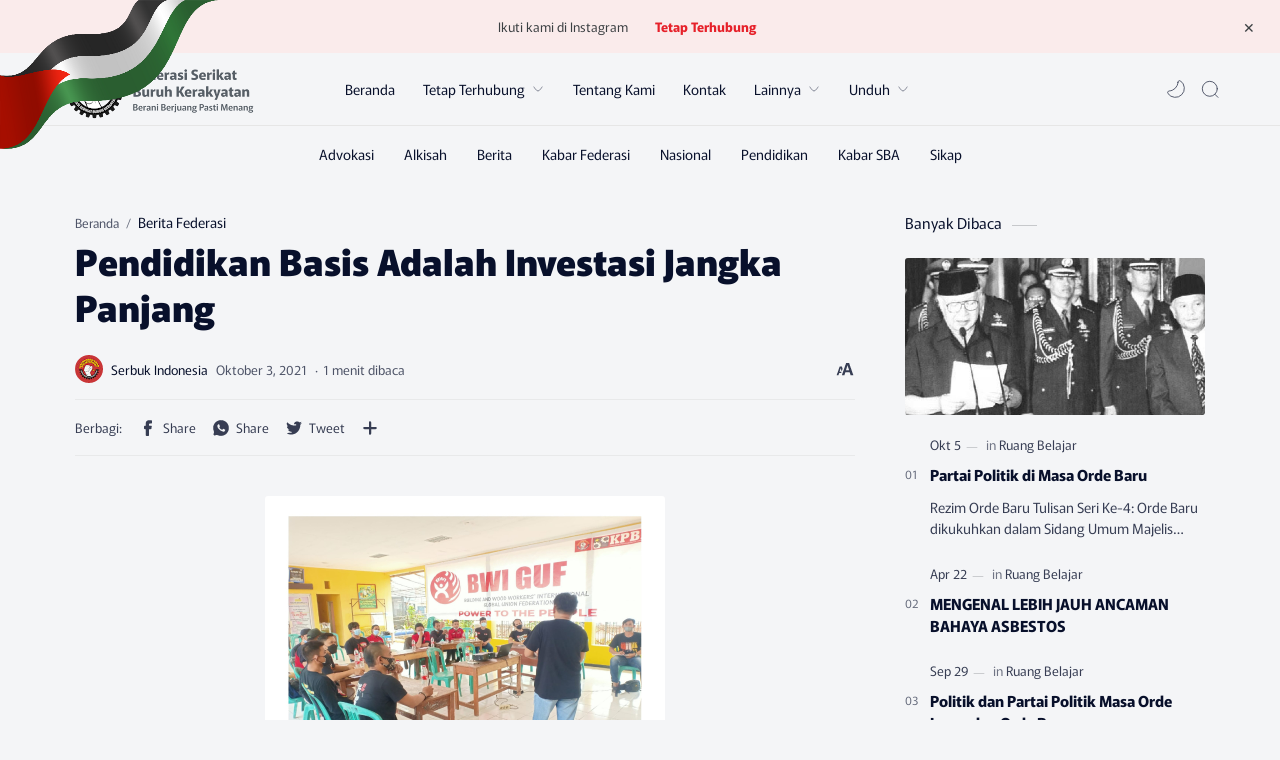

--- FILE ---
content_type: text/javascript; charset=UTF-8
request_url: https://www.serbukindonesia.org/feeds/posts/summary/-/Berita%20Federasi?alt=json-in-script&orderby=updated&max-results=0&callback=randomRelatedIndex
body_size: 902
content:
// API callback
randomRelatedIndex({"version":"1.0","encoding":"UTF-8","feed":{"xmlns":"http://www.w3.org/2005/Atom","xmlns$openSearch":"http://a9.com/-/spec/opensearchrss/1.0/","xmlns$blogger":"http://schemas.google.com/blogger/2008","xmlns$georss":"http://www.georss.org/georss","xmlns$gd":"http://schemas.google.com/g/2005","xmlns$thr":"http://purl.org/syndication/thread/1.0","id":{"$t":"tag:blogger.com,1999:blog-2203693312025864591"},"updated":{"$t":"2026-01-24T15:42:13.290+07:00"},"category":[{"term":"Berita"},{"term":"Berita SBA"},{"term":"Berita Nasional"},{"term":"kampanye"},{"term":"Ruang Belajar"},{"term":"Berita Federasi"},{"term":"Sikap"},{"term":"Alkisah"},{"term":"Budaya"},{"term":"Sikap Organisasi"},{"term":"Advokasi"},{"term":"Analisa"},{"term":"Analisis"},{"term":"Berita Pendidikan"},{"term":"#serikatpekerja"},{"term":"Aksi"},{"term":"#SerbukIndonesia"},{"term":"#konsolidasi"},{"term":"#solidaritas"},{"term":"Integritas"},{"term":"Betita SBA"},{"term":"#konferensi"},{"term":"#BWI"},{"term":"#Suntracs"},{"term":"#AksiKamisan"},{"term":"#PartaiBuruh"},{"term":"#pekerjamigran"},{"term":"MISTAR"}],"title":{"type":"text","$t":"Serbuk Indonesia - Berani Berjuang Pasti Menang!"},"subtitle":{"type":"html","$t":"Berani Berjuang Pasti Menang!"},"link":[{"rel":"http://schemas.google.com/g/2005#feed","type":"application/atom+xml","href":"https:\/\/www.serbukindonesia.org\/feeds\/posts\/summary"},{"rel":"self","type":"application/atom+xml","href":"https:\/\/www.blogger.com\/feeds\/2203693312025864591\/posts\/summary\/-\/Berita+Federasi?alt=json-in-script\u0026max-results=0\u0026orderby=updated"},{"rel":"alternate","type":"text/html","href":"https:\/\/www.serbukindonesia.org\/search\/label\/Berita%20Federasi"},{"rel":"hub","href":"http://pubsubhubbub.appspot.com/"}],"author":[{"name":{"$t":"Serbuk Indonesia"},"uri":{"$t":"http:\/\/www.blogger.com\/profile\/01894122160578810527"},"email":{"$t":"noreply@blogger.com"},"gd$image":{"rel":"http://schemas.google.com/g/2005#thumbnail","width":"32","height":"32","src":"\/\/blogger.googleusercontent.com\/img\/b\/R29vZ2xl\/AVvXsEgdYmFbBcxfRr40wHJ8MN_yXL0iEMMf2TB2lEcoTKRiXV32XUCVRGAcRe3zQ43KVmCny5kG4f2R6wQcRX3jF9H8loC9qrgukUkaDUleAbYynQkLfBW6ElU67NcevYQg_rmK_b6mcc7HJyLr0bbBi8jKhxW96-DHXMbiIAepkalRt5HYuA\/s220\/Logo%20-%20Serbuk%20Baru.jpg"}}],"generator":{"version":"7.00","uri":"http://www.blogger.com","$t":"Blogger"},"openSearch$totalResults":{"$t":"74"},"openSearch$startIndex":{"$t":"1"},"openSearch$itemsPerPage":{"$t":"0"}}});

--- FILE ---
content_type: text/javascript; charset=UTF-8
request_url: https://www.serbukindonesia.org/feeds/posts/summary/-/Berita%20Federasi?alt=json-in-script&orderby=updated&start-index=21&max-results=6&callback=showRelatedPost
body_size: 4123
content:
// API callback
showRelatedPost({"version":"1.0","encoding":"UTF-8","feed":{"xmlns":"http://www.w3.org/2005/Atom","xmlns$openSearch":"http://a9.com/-/spec/opensearchrss/1.0/","xmlns$blogger":"http://schemas.google.com/blogger/2008","xmlns$georss":"http://www.georss.org/georss","xmlns$gd":"http://schemas.google.com/g/2005","xmlns$thr":"http://purl.org/syndication/thread/1.0","id":{"$t":"tag:blogger.com,1999:blog-2203693312025864591"},"updated":{"$t":"2026-01-24T15:42:13.290+07:00"},"category":[{"term":"Berita"},{"term":"Berita SBA"},{"term":"Berita Nasional"},{"term":"kampanye"},{"term":"Ruang Belajar"},{"term":"Berita Federasi"},{"term":"Sikap"},{"term":"Alkisah"},{"term":"Budaya"},{"term":"Sikap Organisasi"},{"term":"Advokasi"},{"term":"Analisa"},{"term":"Analisis"},{"term":"Berita Pendidikan"},{"term":"#serikatpekerja"},{"term":"Aksi"},{"term":"#SerbukIndonesia"},{"term":"#konsolidasi"},{"term":"#solidaritas"},{"term":"Integritas"},{"term":"Betita SBA"},{"term":"#konferensi"},{"term":"#BWI"},{"term":"#Suntracs"},{"term":"#AksiKamisan"},{"term":"#PartaiBuruh"},{"term":"#pekerjamigran"},{"term":"MISTAR"}],"title":{"type":"text","$t":"Serbuk Indonesia - Berani Berjuang Pasti Menang!"},"subtitle":{"type":"html","$t":"Berani Berjuang Pasti Menang!"},"link":[{"rel":"http://schemas.google.com/g/2005#feed","type":"application/atom+xml","href":"https:\/\/www.serbukindonesia.org\/feeds\/posts\/summary"},{"rel":"self","type":"application/atom+xml","href":"https:\/\/www.blogger.com\/feeds\/2203693312025864591\/posts\/summary\/-\/Berita+Federasi?alt=json-in-script\u0026start-index=21\u0026max-results=6\u0026orderby=updated"},{"rel":"alternate","type":"text/html","href":"https:\/\/www.serbukindonesia.org\/search\/label\/Berita%20Federasi"},{"rel":"hub","href":"http://pubsubhubbub.appspot.com/"},{"rel":"previous","type":"application/atom+xml","href":"https:\/\/www.blogger.com\/feeds\/2203693312025864591\/posts\/summary\/-\/Berita+Federasi\/-\/Berita+Federasi?alt=json-in-script\u0026start-index=15\u0026max-results=6\u0026orderby=updated"},{"rel":"next","type":"application/atom+xml","href":"https:\/\/www.blogger.com\/feeds\/2203693312025864591\/posts\/summary\/-\/Berita+Federasi\/-\/Berita+Federasi?alt=json-in-script\u0026start-index=27\u0026max-results=6\u0026orderby=updated"}],"author":[{"name":{"$t":"Serbuk Indonesia"},"uri":{"$t":"http:\/\/www.blogger.com\/profile\/01894122160578810527"},"email":{"$t":"noreply@blogger.com"},"gd$image":{"rel":"http://schemas.google.com/g/2005#thumbnail","width":"32","height":"32","src":"\/\/blogger.googleusercontent.com\/img\/b\/R29vZ2xl\/AVvXsEgdYmFbBcxfRr40wHJ8MN_yXL0iEMMf2TB2lEcoTKRiXV32XUCVRGAcRe3zQ43KVmCny5kG4f2R6wQcRX3jF9H8loC9qrgukUkaDUleAbYynQkLfBW6ElU67NcevYQg_rmK_b6mcc7HJyLr0bbBi8jKhxW96-DHXMbiIAepkalRt5HYuA\/s220\/Logo%20-%20Serbuk%20Baru.jpg"}}],"generator":{"version":"7.00","uri":"http://www.blogger.com","$t":"Blogger"},"openSearch$totalResults":{"$t":"74"},"openSearch$startIndex":{"$t":"21"},"openSearch$itemsPerPage":{"$t":"6"},"entry":[{"id":{"$t":"tag:blogger.com,1999:blog-2203693312025864591.post-3539032220600787566"},"published":{"$t":"2023-08-14T13:02:00.001+07:00"},"updated":{"$t":"2023-08-14T13:04:19.922+07:00"},"category":[{"scheme":"http://www.blogger.com/atom/ns#","term":"Berita Federasi"},{"scheme":"http://www.blogger.com/atom/ns#","term":"Berita SBA"}],"title":{"type":"text","$t":"Turnamen Sepak Bola SERBUK: Kuatkan Solidaritas, Bangun Sportifitas!\n"},"summary":{"type":"text","$t":"​Sebuah gol, kaki yang beradu, dan peluh yang berjatuhan. Sepak bola memang seringkali menggembirakan.\u0026nbsp;Kesebelasan tim dengan jersey kebanggaannya berkumpul di lapangan Anpar Sumurkondang, kecamatan Klari, kabupaten Karawang pada 13 Agustus 2023. Piala bergilir yang diletakkan di sisi lapangan nampak berkilauan disinari matahari. Beberapa pemain tersenyum tipis memandangi itu, berharap "},"link":[{"rel":"replies","type":"application/atom+xml","href":"https:\/\/www.serbukindonesia.org\/feeds\/3539032220600787566\/comments\/default","title":"Posting Komentar"},{"rel":"replies","type":"text/html","href":"https:\/\/www.serbukindonesia.org\/2023\/08\/turnamen-sepak-bola-serbuk-kuatkan.html#comment-form","title":"0 Komentar"},{"rel":"edit","type":"application/atom+xml","href":"https:\/\/www.blogger.com\/feeds\/2203693312025864591\/posts\/default\/3539032220600787566"},{"rel":"self","type":"application/atom+xml","href":"https:\/\/www.blogger.com\/feeds\/2203693312025864591\/posts\/default\/3539032220600787566"},{"rel":"alternate","type":"text/html","href":"https:\/\/www.serbukindonesia.org\/2023\/08\/turnamen-sepak-bola-serbuk-kuatkan.html","title":"Turnamen Sepak Bola SERBUK: Kuatkan Solidaritas, Bangun Sportifitas!\n"}],"author":[{"name":{"$t":"Serbuk Indonesia"},"uri":{"$t":"http:\/\/www.blogger.com\/profile\/01894122160578810527"},"email":{"$t":"noreply@blogger.com"},"gd$image":{"rel":"http://schemas.google.com/g/2005#thumbnail","width":"32","height":"32","src":"\/\/blogger.googleusercontent.com\/img\/b\/R29vZ2xl\/AVvXsEgdYmFbBcxfRr40wHJ8MN_yXL0iEMMf2TB2lEcoTKRiXV32XUCVRGAcRe3zQ43KVmCny5kG4f2R6wQcRX3jF9H8loC9qrgukUkaDUleAbYynQkLfBW6ElU67NcevYQg_rmK_b6mcc7HJyLr0bbBi8jKhxW96-DHXMbiIAepkalRt5HYuA\/s220\/Logo%20-%20Serbuk%20Baru.jpg"}}],"thr$total":{"$t":"0"}},{"id":{"$t":"tag:blogger.com,1999:blog-2203693312025864591.post-4879670927621379778"},"published":{"$t":"2023-07-26T08:02:00.003+07:00"},"updated":{"$t":"2023-07-26T08:12:15.377+07:00"},"category":[{"scheme":"http://www.blogger.com/atom/ns#","term":"Berita Federasi"}],"title":{"type":"text","$t":"Diskusi Tematik SERBUK Indonesia: Waspadai Permenaker No. 5 Tahun 2023"},"summary":{"type":"text","$t":"Dampak Permenaker No. 5 Tahun 2023 mengancam kesejahteraan Buruh. Kondisi Buruh kian terhimpit dengan kebijakan tentang Penyesuaian Waktu Kerja dan Pengupahan pada Perusahaan Industri Padat Karya Tertentu Berorientasi Ekspor yang Terdampak Perubahan Ekonomi Global ini.\u0026nbsp;Departemen Advokasi Federasi SERBUK Indonesia menyelenggarakan diskusi online terkait dampak terbitnya Permenaker No. 5 "},"link":[{"rel":"replies","type":"application/atom+xml","href":"https:\/\/www.serbukindonesia.org\/feeds\/4879670927621379778\/comments\/default","title":"Posting Komentar"},{"rel":"replies","type":"text/html","href":"https:\/\/www.serbukindonesia.org\/2023\/07\/diskusi-tematik-serbuk-indonesia.html#comment-form","title":"0 Komentar"},{"rel":"edit","type":"application/atom+xml","href":"https:\/\/www.blogger.com\/feeds\/2203693312025864591\/posts\/default\/4879670927621379778"},{"rel":"self","type":"application/atom+xml","href":"https:\/\/www.blogger.com\/feeds\/2203693312025864591\/posts\/default\/4879670927621379778"},{"rel":"alternate","type":"text/html","href":"https:\/\/www.serbukindonesia.org\/2023\/07\/diskusi-tematik-serbuk-indonesia.html","title":"Diskusi Tematik SERBUK Indonesia: Waspadai Permenaker No. 5 Tahun 2023"}],"author":[{"name":{"$t":"Serbuk Indonesia"},"uri":{"$t":"http:\/\/www.blogger.com\/profile\/01894122160578810527"},"email":{"$t":"noreply@blogger.com"},"gd$image":{"rel":"http://schemas.google.com/g/2005#thumbnail","width":"32","height":"32","src":"\/\/blogger.googleusercontent.com\/img\/b\/R29vZ2xl\/AVvXsEgdYmFbBcxfRr40wHJ8MN_yXL0iEMMf2TB2lEcoTKRiXV32XUCVRGAcRe3zQ43KVmCny5kG4f2R6wQcRX3jF9H8loC9qrgukUkaDUleAbYynQkLfBW6ElU67NcevYQg_rmK_b6mcc7HJyLr0bbBi8jKhxW96-DHXMbiIAepkalRt5HYuA\/s220\/Logo%20-%20Serbuk%20Baru.jpg"}}],"media$thumbnail":{"xmlns$media":"http://search.yahoo.com/mrss/","url":"https:\/\/blogger.googleusercontent.com\/img\/b\/R29vZ2xl\/AVvXsEi_LtJd_V629pWqiubbu-2BO6NSWot7jUsyXLXRu2xe0IQiM6B7VRJ-ygI1vhTy7zjT7R1lybo2FtW2lCJ-pdVQ499UxwvFzPIoiNn5aBu5MrT61Qw2M-SzvUPM6djkdoy3_9zQpdCgNRxB5RFwxVP_1aeveb2D9BauOr-kTb5fOzST93OcbFxGm83Db9E\/s72-w640-h632-c\/WhatsApp%20Image%202023-07-26%20at%2007.58.29.jpeg","height":"72","width":"72"},"thr$total":{"$t":"0"}},{"id":{"$t":"tag:blogger.com,1999:blog-2203693312025864591.post-5119406549874476351"},"published":{"$t":"2023-07-24T20:38:00.003+07:00"},"updated":{"$t":"2023-07-24T20:38:57.737+07:00"},"category":[{"scheme":"http://www.blogger.com/atom/ns#","term":"Berita Federasi"}],"title":{"type":"text","$t":"Menyambut 10 tahun Federasi SERBUK: Khitanan Massal dan Pemeriksaan Kesehatan Gratis Diselenggarakan"},"summary":{"type":"text","$t":"Minggu pagi di perumahan Griya Mas Karawang, nampak semuanya terlihat senang. Tenda acara didirikan. Kursi-kursi ditata. Di tengahnya spanduk membentang bertuliskan “Anniversary Ke-2 Komunitas Truk Rock n Roll Indonesia \u0026amp; Rangkaian Harlah 10 Tahun SERBUK Indonesia: Khitan Massal, Pemeriksaan Kesehatan, dan Santunan Anak Yatim”.Tertanggal 23 Juli 2023, Komunitas Truk Rock N Roll Indonesia yang"},"link":[{"rel":"replies","type":"application/atom+xml","href":"https:\/\/www.serbukindonesia.org\/feeds\/5119406549874476351\/comments\/default","title":"Posting Komentar"},{"rel":"replies","type":"text/html","href":"https:\/\/www.serbukindonesia.org\/2023\/07\/menyambut-10-tahun-federasi-serbuk.html#comment-form","title":"0 Komentar"},{"rel":"edit","type":"application/atom+xml","href":"https:\/\/www.blogger.com\/feeds\/2203693312025864591\/posts\/default\/5119406549874476351"},{"rel":"self","type":"application/atom+xml","href":"https:\/\/www.blogger.com\/feeds\/2203693312025864591\/posts\/default\/5119406549874476351"},{"rel":"alternate","type":"text/html","href":"https:\/\/www.serbukindonesia.org\/2023\/07\/menyambut-10-tahun-federasi-serbuk.html","title":"Menyambut 10 tahun Federasi SERBUK: Khitanan Massal dan Pemeriksaan Kesehatan Gratis Diselenggarakan"}],"author":[{"name":{"$t":"Serbuk Indonesia"},"uri":{"$t":"http:\/\/www.blogger.com\/profile\/01894122160578810527"},"email":{"$t":"noreply@blogger.com"},"gd$image":{"rel":"http://schemas.google.com/g/2005#thumbnail","width":"32","height":"32","src":"\/\/blogger.googleusercontent.com\/img\/b\/R29vZ2xl\/AVvXsEgdYmFbBcxfRr40wHJ8MN_yXL0iEMMf2TB2lEcoTKRiXV32XUCVRGAcRe3zQ43KVmCny5kG4f2R6wQcRX3jF9H8loC9qrgukUkaDUleAbYynQkLfBW6ElU67NcevYQg_rmK_b6mcc7HJyLr0bbBi8jKhxW96-DHXMbiIAepkalRt5HYuA\/s220\/Logo%20-%20Serbuk%20Baru.jpg"}}],"media$thumbnail":{"xmlns$media":"http://search.yahoo.com/mrss/","url":"https:\/\/blogger.googleusercontent.com\/img\/b\/R29vZ2xl\/AVvXsEiU15hPVkoc_uEA2286zAjPEm_vjV4vNLwnr32FusCBnqzOTVTdt0wJhry8pTh8nq0N-gBJY00i-8J6bqnyQCxCnEhWD_f5uoh1zpnQ_3Cc6XrL6emYjpAIj89X-qE7v8WLVko0hv5TL5IQ684MiPYmVNMxi1BYAHKrpDSaUFsxi_BiT3OmRzO5CtkLDXY\/s72-w640-h360-c\/WhatsApp%20Image%202023-07-24%20at%2020.14.30%20(1).jpeg","height":"72","width":"72"},"thr$total":{"$t":"0"}},{"id":{"$t":"tag:blogger.com,1999:blog-2203693312025864591.post-7559520763109976319"},"published":{"$t":"2023-06-12T17:17:00.004+07:00"},"updated":{"$t":"2023-06-12T17:17:25.192+07:00"},"category":[{"scheme":"http://www.blogger.com/atom/ns#","term":"Advokasi"},{"scheme":"http://www.blogger.com/atom/ns#","term":"Berita Federasi"},{"scheme":"http://www.blogger.com/atom/ns#","term":"Berita Pendidikan"}],"title":{"type":"text","$t":" Menyikapi Regulasi BPJS dalam Pendidikan Advokasi Federasi SERBUK"},"summary":{"type":"text","$t":"Oleh: Nurdiansyah \/ Departemen Pendidikan\nFederasi SERBUK\n\nKARAWANG − Sebagaimana diamanatkan oleh\nnegara dalam undang-undang dasar (UUD) 1945 bahwa negara wajib memberikan\njaminan sosial bagi seluruh warga negara. Jaminan sosial yang dimaksud meliputi\njaminan kesehatan, pendidikan, pekerjaan serta penghidupan yang layak. Maka\npada tahun 2004, di akhir masa pemerintahan presiden Megawati Soekarno"},"link":[{"rel":"replies","type":"application/atom+xml","href":"https:\/\/www.serbukindonesia.org\/feeds\/7559520763109976319\/comments\/default","title":"Posting Komentar"},{"rel":"replies","type":"text/html","href":"https:\/\/www.serbukindonesia.org\/2023\/06\/menyikapi-regulasi-bpjs-dalam.html#comment-form","title":"0 Komentar"},{"rel":"edit","type":"application/atom+xml","href":"https:\/\/www.blogger.com\/feeds\/2203693312025864591\/posts\/default\/7559520763109976319"},{"rel":"self","type":"application/atom+xml","href":"https:\/\/www.blogger.com\/feeds\/2203693312025864591\/posts\/default\/7559520763109976319"},{"rel":"alternate","type":"text/html","href":"https:\/\/www.serbukindonesia.org\/2023\/06\/menyikapi-regulasi-bpjs-dalam.html","title":" Menyikapi Regulasi BPJS dalam Pendidikan Advokasi Federasi SERBUK"}],"author":[{"name":{"$t":"Serbuk Indonesia"},"uri":{"$t":"http:\/\/www.blogger.com\/profile\/01894122160578810527"},"email":{"$t":"noreply@blogger.com"},"gd$image":{"rel":"http://schemas.google.com/g/2005#thumbnail","width":"32","height":"32","src":"\/\/blogger.googleusercontent.com\/img\/b\/R29vZ2xl\/AVvXsEgdYmFbBcxfRr40wHJ8MN_yXL0iEMMf2TB2lEcoTKRiXV32XUCVRGAcRe3zQ43KVmCny5kG4f2R6wQcRX3jF9H8loC9qrgukUkaDUleAbYynQkLfBW6ElU67NcevYQg_rmK_b6mcc7HJyLr0bbBi8jKhxW96-DHXMbiIAepkalRt5HYuA\/s220\/Logo%20-%20Serbuk%20Baru.jpg"}}],"media$thumbnail":{"xmlns$media":"http://search.yahoo.com/mrss/","url":"https:\/\/blogger.googleusercontent.com\/img\/b\/R29vZ2xl\/AVvXsEgcPv_lxeqwrr7yJH2Ayrv07Zh54qHI7WTvMlMDu58zN7BXAr2kP7OJhOz561D9nMWSHyqS1hyIvVcvFNtXRqEsl3cXaihkhBsa3d5-qcvT-QTlRRCF03vVEar_EfsBVcEkh_myOPBawHGQF7lwCmEbMA8Go0Z1RTtbKp_-Zrxp49R6mcgOGbJEAEGd\/s72-w640-h360-c\/WhatsApp%20Image%202023-06-12%20at%2010.02.11.jpeg","height":"72","width":"72"},"thr$total":{"$t":"0"}},{"id":{"$t":"tag:blogger.com,1999:blog-2203693312025864591.post-7865199202955399658"},"published":{"$t":"2023-04-28T13:46:00.004+07:00"},"updated":{"$t":"2023-04-28T13:48:09.181+07:00"},"category":[{"scheme":"http://www.blogger.com/atom/ns#","term":"Berita Federasi"},{"scheme":"http://www.blogger.com/atom/ns#","term":"kampanye"}],"title":{"type":"text","$t":" Mengenang yang Gugur di International Worker’s Memorial Day 2023 "},"summary":{"type":"text","$t":"\n\nDi\nantata beberapa hari yang penting dan sering terlupakan, bahkan tidak cukup\npopuler, salah satunya tersemat setiap tanggal 28 April.\u0026nbsp;Pada\n1970, tanggal ini dimulai sebagai hari mengenang dan berkabung untuk pekerja\nsedunia. The American Federation of Labor and Congress of Industrial\nOrganizations (AFL-CIO) adalah serikat pekerja yang sejak 1950an\nmenginisiasinya di Amerika. Secara "},"link":[{"rel":"replies","type":"application/atom+xml","href":"https:\/\/www.serbukindonesia.org\/feeds\/7865199202955399658\/comments\/default","title":"Posting Komentar"},{"rel":"replies","type":"text/html","href":"https:\/\/www.serbukindonesia.org\/2023\/04\/mengenang-yang-gugur-di-international.html#comment-form","title":"0 Komentar"},{"rel":"edit","type":"application/atom+xml","href":"https:\/\/www.blogger.com\/feeds\/2203693312025864591\/posts\/default\/7865199202955399658"},{"rel":"self","type":"application/atom+xml","href":"https:\/\/www.blogger.com\/feeds\/2203693312025864591\/posts\/default\/7865199202955399658"},{"rel":"alternate","type":"text/html","href":"https:\/\/www.serbukindonesia.org\/2023\/04\/mengenang-yang-gugur-di-international.html","title":" Mengenang yang Gugur di International Worker’s Memorial Day 2023 "}],"author":[{"name":{"$t":"Serbuk Indonesia"},"uri":{"$t":"http:\/\/www.blogger.com\/profile\/01894122160578810527"},"email":{"$t":"noreply@blogger.com"},"gd$image":{"rel":"http://schemas.google.com/g/2005#thumbnail","width":"32","height":"32","src":"\/\/blogger.googleusercontent.com\/img\/b\/R29vZ2xl\/AVvXsEgdYmFbBcxfRr40wHJ8MN_yXL0iEMMf2TB2lEcoTKRiXV32XUCVRGAcRe3zQ43KVmCny5kG4f2R6wQcRX3jF9H8loC9qrgukUkaDUleAbYynQkLfBW6ElU67NcevYQg_rmK_b6mcc7HJyLr0bbBi8jKhxW96-DHXMbiIAepkalRt5HYuA\/s220\/Logo%20-%20Serbuk%20Baru.jpg"}}],"media$thumbnail":{"xmlns$media":"http://search.yahoo.com/mrss/","url":"https:\/\/blogger.googleusercontent.com\/img\/b\/R29vZ2xl\/AVvXsEhgV_wmpHBEEr9LPyrB88Lgg8OmkVGxjUarEHmuRkqTFyVXTOZBVZiYYrGE6n-7JvMhcApiwO2icjU7GX79Ow_h0JPgujm5LTLAIipovdLTvurcygpYGYH6QPS0aIBaEOw7mKVIaBEutr_TrrkmqRvh8idak81Nt7MDYuNEOVU3cgQscXeUnBnZzzgh\/s72-w640-h302-c\/WhatsApp%20Image%202023-04-28%20at%2013.33.58.jpeg","height":"72","width":"72"},"thr$total":{"$t":"0"}},{"id":{"$t":"tag:blogger.com,1999:blog-2203693312025864591.post-4480714903901062010"},"published":{"$t":"2023-03-11T19:59:00.002+07:00"},"updated":{"$t":"2023-03-11T19:59:45.917+07:00"},"category":[{"scheme":"http://www.blogger.com/atom/ns#","term":"Berita Federasi"}],"title":{"type":"text","$t":"Pendidikan Dasar Serikat Buruh di SPLAB: Tingkatkan Pengetahuan dan Ketrampilan Anggota"},"summary":{"type":"text","$t":"SERBUK Indonesia hari ini, Sabtu (11\/3) menyelenggarakan pendidikan dasar serikat buruh untuk pengurus dan anggota Serikat Pekerja Listrik Area Banyuwangi (SPLAB).\u0026nbsp; Pendidikan tematik ini menjadi salah satu resolusi penting dari RAKERNAS SERBUK di tahun 2023.\u0026nbsp;Ada dua materi yang dibahas dalam kegiatan yang dilangsungkan di Aula Daipoeng Simpang Blimbingsari Banyuwangi ini. Pertama, "},"link":[{"rel":"replies","type":"application/atom+xml","href":"https:\/\/www.serbukindonesia.org\/feeds\/4480714903901062010\/comments\/default","title":"Posting Komentar"},{"rel":"replies","type":"text/html","href":"https:\/\/www.serbukindonesia.org\/2023\/03\/pendidikan-dasar-serikat-buruh-di-splab.html#comment-form","title":"0 Komentar"},{"rel":"edit","type":"application/atom+xml","href":"https:\/\/www.blogger.com\/feeds\/2203693312025864591\/posts\/default\/4480714903901062010"},{"rel":"self","type":"application/atom+xml","href":"https:\/\/www.blogger.com\/feeds\/2203693312025864591\/posts\/default\/4480714903901062010"},{"rel":"alternate","type":"text/html","href":"https:\/\/www.serbukindonesia.org\/2023\/03\/pendidikan-dasar-serikat-buruh-di-splab.html","title":"Pendidikan Dasar Serikat Buruh di SPLAB: Tingkatkan Pengetahuan dan Ketrampilan Anggota"}],"author":[{"name":{"$t":"Serbuk Indonesia"},"uri":{"$t":"http:\/\/www.blogger.com\/profile\/01894122160578810527"},"email":{"$t":"noreply@blogger.com"},"gd$image":{"rel":"http://schemas.google.com/g/2005#thumbnail","width":"32","height":"32","src":"\/\/blogger.googleusercontent.com\/img\/b\/R29vZ2xl\/AVvXsEgdYmFbBcxfRr40wHJ8MN_yXL0iEMMf2TB2lEcoTKRiXV32XUCVRGAcRe3zQ43KVmCny5kG4f2R6wQcRX3jF9H8loC9qrgukUkaDUleAbYynQkLfBW6ElU67NcevYQg_rmK_b6mcc7HJyLr0bbBi8jKhxW96-DHXMbiIAepkalRt5HYuA\/s220\/Logo%20-%20Serbuk%20Baru.jpg"}}],"media$thumbnail":{"xmlns$media":"http://search.yahoo.com/mrss/","url":"https:\/\/blogger.googleusercontent.com\/img\/b\/R29vZ2xl\/AVvXsEjL07vaFaOpcHR4zSXcnR5xcaZV3E8aWCr4JxHfVt_MnlD7vyZQVMEgU3DYF-J0fbDg4GzLLT15_3cIzbUsagzsI6VG8qViHNSoGvIMyvP_pv22kqPzRF9AVhoIeaCMncNGveUAYgmsy8q_X4Et8bJ5YyqcKaF8vGqiNvh4InJaBSzL9vPtxO-77s0w\/s72-w640-h288-c\/WhatsApp%20Image%202023-03-11%20at%2017.09.41.jpeg","height":"72","width":"72"},"thr$total":{"$t":"0"}}]}});